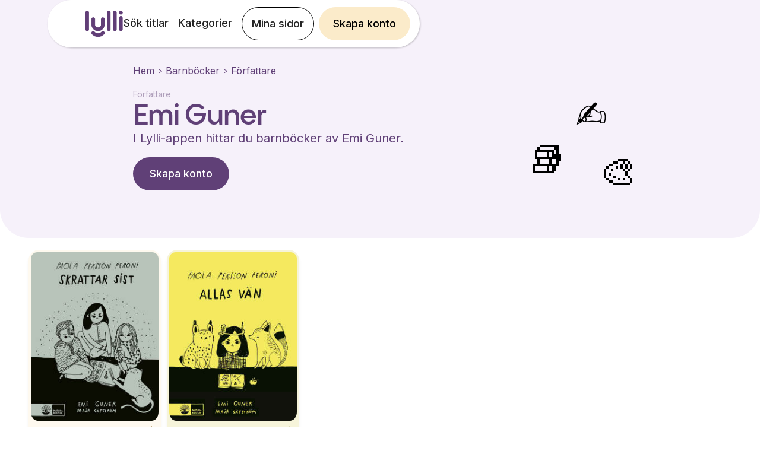

--- FILE ---
content_type: text/html; charset=utf-8
request_url: https://www.lylli.se/authors/emi-guner
body_size: 9314
content:
<!DOCTYPE html><!-- Last Published: Mon Jan 26 2026 07:38:03 GMT+0000 (Coordinated Universal Time) --><html data-wf-domain="www.lylli.se" data-wf-page="6450d4d9a23597231c5c5c56" data-wf-site="636baa2c3050263c53b7b54c" lang="sv" data-wf-collection="6450d4d9a235973aa45c5c54" data-wf-item-slug="emi-guner"><head><meta charset="utf-8"/><title>Emi Guner  | Tusentals e-böcker och ljudböcker för barn</title><meta content="Upptäck älskade favoriter av Emi Guner och tusentals andra ljudböcker och e-böcker för barn med Lylli-appen. Läs och lyssna obegränsat från 59kr/mån. Prova gratis, ingen bindningstid!" name="description"/><meta content="Emi Guner  | Tusentals e-böcker och ljudböcker för barn" property="og:title"/><meta content="Emi Guner  | Tusentals e-böcker och ljudböcker för barn" property="twitter:title"/><meta content="width=device-width, initial-scale=1" name="viewport"/><link href="https://cdn.prod.website-files.com/636baa2c3050263c53b7b54c/css/lylli.shared.73819f627.min.css" rel="stylesheet" type="text/css" integrity="sha384-c4GfYnaE3uxVBzCMLY7F1eTuV0Q3EsyhDKl45aHKaaZ5mvWtkKaM1UPflU9lF1KT" crossorigin="anonymous"/><link href="https://fonts.googleapis.com" rel="preconnect"/><link href="https://fonts.gstatic.com" rel="preconnect" crossorigin="anonymous"/><script src="https://ajax.googleapis.com/ajax/libs/webfont/1.6.26/webfont.js" type="text/javascript"></script><script type="text/javascript">WebFont.load({  google: {    families: ["Fredoka One:regular","Karla:200,300,regular,500,600,700,800","Inter:100,200,300,regular,500,600,700,800,900","Neucha:regular"]  }});</script><script type="text/javascript">!function(o,c){var n=c.documentElement,t=" w-mod-";n.className+=t+"js",("ontouchstart"in o||o.DocumentTouch&&c instanceof DocumentTouch)&&(n.className+=t+"touch")}(window,document);</script><link href="https://cdn.prod.website-files.com/636baa2c3050263c53b7b54c/6384bd8b759e4d22a46d2cff_lylli-icon-32.png" rel="shortcut icon" type="image/x-icon"/><link href="https://cdn.prod.website-files.com/636baa2c3050263c53b7b54c/6384bd8f101ed233e85ec756_lylli-icon.png" rel="apple-touch-icon"/><link href="https://www.lylli.se/authors/emi-guner" rel="canonical"/><!-- Google Tag Manager -->
<script>(function(w,d,s,l,i){w[l]=w[l]||[];w[l].push({'gtm.start':
new Date().getTime(),event:'gtm.js'});var f=d.getElementsByTagName(s)[0],
j=d.createElement(s),dl=l!='dataLayer'?'&l='+l:'';j.async=true;j.src=
'https://gtm.lylli.se/gtm.js?id='+i+dl;f.parentNode.insertBefore(j,f);
})(window,document,'script','dataLayer','GTM-PJFXRTP');</script>
<!-- End Google Tag Manager -->

<script type="text/javascript" src="https://files.lylli.se/webflow-global.js?ts=230711"></script>
<!--<script type="text/javascript" src="https://test-files.boksnok.se/webflow-global.js"></script>-->

<meta name="facebook-domain-verification" content="u7mzlhojes48638yubsjq8i8z1n2y9" />

<script>
  // set the og:url same as the canonical url
  window.addEventListener('DOMContentLoaded', (event) => {
    let canonicalTag = document.querySelector('link[rel="canonical"]');
    let canonicalURL = canonicalTag ? canonicalTag.getAttribute('href') : window.location.href;
    let metaTag = document.querySelector('meta[property="og:url"]');
    if (!metaTag) {
      metaTag = document.createElement('meta');
      metaTag.setAttribute('property', 'og:url');
      document.head.appendChild(metaTag);
    }
    metaTag.setAttribute('content', canonicalURL);
  });
</script>

<!-- Trigger styling -->
<style>
  body {
    font-weight: 400;
  }
  
  .video-player-overlay {
    pointer-events: none; 
  }
  
  h1, h2, h3, h4, h5, h6 {
  	font-family: "Pangram Sans",sans-serif;
  }
  
  p {
    font-family: "Inter",sans-serif;
  }
  .backdrop-filter-blur-20 {
    backdrop-filter: blur(20px);
     -webkit-backdrop-filter: blur(20px);
   }
</style>
<style>
.text-two-lines {
   overflow: hidden;
   display: -webkit-box;
   -webkit-line-clamp: 2; /* number of lines to show */
           line-clamp: 2; 
   -webkit-box-orient: vertical;
}
</style>
<script>

window.onload = function() {
	return;

	document.getElementById('read-less').style.display = 'none';

  document.getElementById('read-more').addEventListener('click', function (event) {
		document.getElementById('summary-text').classList.remove('text-two-lines');
    document.getElementById('read-more').style.display = 'none';
    document.getElementById('read-less').style.display = 'block';
  });
  
  document.getElementById('read-less').addEventListener('click', function (event) {
		document.getElementById('summary-text').classList.add('text-two-lines');
    document.getElementById('read-more').style.display = 'block';
    document.getElementById('read-less').style.display = 'none';
  });
}

  var ctaReferrer = {
  	referrer_type: 'authors',
    referrer_object: 'emi-guner'
  }
	window.pageScripts = [ '/js/referrer.js' ];
 
  
</script></head><body><div data-animation="over-right" class="lylli-navbar hide-for-app w-nav" data-easing2="ease" data-easing="ease" data-collapse="medium" role="banner" data-no-scroll="1" data-duration="400" data-doc-height="1"><div class="w-embed"><style>
	.lylli-navbar.w-nav[data-animation="over-right"] .w-nav-overlay, .lylli-navbar.w-nav[data-animation="over-right"] [data-nav-menu-open] {
  	z-index: 5;
  }
</style></div><div id="navbar" class="navbar-outer-container"><div class="navbar-container"><a href="/" class="navbar-logo w-nav-brand"><img src="https://cdn.prod.website-files.com/636baa2c3050263c53b7b54c/636bbce42ccdc5f63131dd9f_lylli-logo.png" loading="lazy" alt="" class="navbar-logo-image"/></a><div class="menu-container"><a id="navCreateAccountButtonSmall" href="/konto/skapa-konto" class="lylli-cta-alt yellow navbar mobile w-button">Skapa konto</a><div class="menu-button w-nav-button"><div class="hamburger-icon w-icon-nav-menu"></div></div><nav role="navigation" class="navbar-menu w-nav-menu"><div class="mobile-top-container"><a href="#" class="close-button-container w-inline-block"><img src="https://cdn.prod.website-files.com/636baa2c3050263c53b7b54c/637b3c516f8fe068b9338b9a_close.png" loading="lazy" width="Auto" alt="" class="image-69"/></a><a href="/" class="navbar-logo hamburger-menu w-nav-brand"><img src="https://cdn.prod.website-files.com/636baa2c3050263c53b7b54c/636bbce42ccdc5f63131dd9f_lylli-logo.png" loading="lazy" alt="" class="navbar-logo-image"/></a></div><a href="/sok-titlar" class="navbar-link w-nav-link">Sök titlar</a><a href="/kategorier" class="navbar-link w-nav-link">Kategorier</a><a href="https://account.lylli.se" id="nav-btn-my-pages-mobile" class="navbar-link mobile w-nav-link">Mina sidor</a><a href="/konto/skapa-konto" id="lylli-cta-mobilenav" class="navbar-link mobile w-nav-link">Prova Lylli</a><a href="https://account.lylli.se/profile" id="nav-btn-my-pages" class="navbar-button show-desktop w-nav-link">Mina sidor</a><a id="navCreateAccountButton" href="/konto/skapa-konto" class="lylli-cta-alt yellow navbar show-desktop w-button">Skapa konto</a></nav></div></div></div></div><div class="div-block-375"><div class="div-block-166"><div class="bottom-cta-footer-container backdrop-filter-blur-20"><a id="footer-cta" href="/konto/skapa-konto" class="footer-cta-the-button lylli-cta-alt offer-cta w-button">Starta erbjudande</a><div class="text-block-43">30% rabatt i 2 månader.  Ingen bindningstid.</div></div></div><div data-animation="over-right" data-collapse="medium" data-duration="400" data-easing="ease" data-easing2="ease" role="banner" class="lylli-navbar hide-for-app w-nav"><div class="navbar-outer-container"><div class="navbar-container"><a href="/" class="navbar-logo w-nav-brand"><img src="https://cdn.prod.website-files.com/636baa2c3050263c53b7b54c/636bbce42ccdc5f63131dd9f_lylli-logo.png" loading="lazy" alt="" class="navbar-logo-image"/></a><div class="menu-container"><a id="navCreateAccountButtonSmall" href="/konto/skapa-konto" class="lylli-cta-alt yellow navbar mobile nav-sticky w-button">Skapa konto</a><div class="menu-button w-nav-button"><div class="hamburger-icon w-icon-nav-menu"></div></div><nav role="navigation" class="navbar-menu w-nav-menu"><div class="mobile-top-container"><a href="#" class="close-button-container w-inline-block"><img src="https://cdn.prod.website-files.com/636baa2c3050263c53b7b54c/637b3c516f8fe068b9338b9a_close.png" loading="lazy" width="Auto" alt="" class="image-69"/></a><a href="/" class="navbar-logo hamburger-menu w-nav-brand"><img src="https://cdn.prod.website-files.com/636baa2c3050263c53b7b54c/636bbce42ccdc5f63131dd9f_lylli-logo.png" loading="lazy" alt="" class="navbar-logo-image"/></a></div><a href="/sok-titlar" class="navbar-link w-nav-link">Sök titlar</a><a href="/kategorier" class="navbar-link w-nav-link">Kategorier</a><a href="https://account.lylli.se" class="navbar-link mobile w-nav-link">Mina sidor</a><a href="https://account.lylli.se" class="navbar-button show-desktop w-nav-link">Mina sidor</a><a id="navCreateAccountButton" href="/konto/skapa-konto" class="lylli-cta-alt yellow navbar show-desktop w-button">Skapa konto</a></nav></div></div></div><div class="w-embed"><style>
	.lylli-navbar.w-nav[data-animation="over-right"] .w-nav-overlay, .lylli-navbar.w-nav[data-animation="over-right"] [data-nav-menu-open] {
  	z-index: 5;
  }
</style></div></div></div><div class="div-block-109"><div class="div-block-108"><div class="div-block-107"><a href="/" class="nav-link-4">Hem</a><div class="text-block-25">&gt; </div><a href="/kategorier" class="nav-link-4">Barnböcker</a><div class="text-block-25">&gt; </div><a href="/authors" class="nav-link-4">Författare</a></div><div class="solo-author-pen"><div class="text-block-24">✍️</div></div><div class="text-block-23">Författare</div><h1 class="heading-32-author">Emi Guner</h1><div class="generic-description"><p class="paragraph-761">I Lylli-appen hittar du barnböcker av </p><p class="paragraph-761">Emi Guner</p><p class="paragraph-761">.</p></div><a href="/konto/skapa-konto" class="author-button lylli-cta-alt w-button">Skapa konto</a></div><div class="author-icons"><div class="author-icon-pen"><div class="text-block-24">✍️</div></div><div class="div-block-106-copy-copy"><div class="text-block-24">📚</div></div><div class="div-block-106-copy-copy-copy"><div class="text-block-24">🎨</div></div></div></div><div class="book-search-wide-container"><div class="collection-list-wrapper-22 w-dyn-list"><div id="book-container" role="list" class="masonry-grid w-dyn-items"><div role="listitem" class="collection-item-6 masonry-grid-item w-dyn-item"><a id="beba5b7539ad4c72b27469d040dad69c" style="background-color:#FEF9EF" href="/books/skrattar-sist" class="book-card masonry-book-list-item w-inline-block"><img src="https://cdn.prod.website-files.com/636baa2c305026748fb7b552/65843f932cffccdb4b66c82d_3e5337f1-b0a0-4474-8562-afeff4455c94.jpg" loading="lazy" alt="" class="carouselbookcover"/><div style="color:#7A4E00" class="div-block-410"><div class="div-block-411"><div class="code-embed-8 w-embed"><svg xmlns="http://www.w3.org/2000/svg" height="16px" viewBox="0 -960 960 960" width="16px" fill="#7A4E00"><path d="M580-490q-21 0-35.5-14.5T530-540q0-21 14.5-35.5T580-590q21 0 35.5 14.5T630-540q0 21-14.5 35.5T580-490Zm-200 0q-21 0-35.5-14.5T330-540q0-21 14.5-35.5T380-590q21 0 35.5 14.5T430-540q0 21-14.5 35.5T380-490Zm100 210q-60 0-108.5-33T300-400h360q-23 54-71.5 87T480-280Zm0 160q-75 0-140.5-28.5t-114-77q-48.5-48.5-77-114T120-480q0-75 28.5-140.5t77-114q48.5-48.5 114-77T480-840q75 0 140.5 28.5t114 77q48.5 48.5 77 114T840-480q0 75-28.5 140.5t-77 114q-48.5 48.5-114 77T480-120Zm0-80q116 0 198-82t82-198q0-116-82-198t-198-82h-12q-6 0-12 2-6 6-8 13t-2 15q0 21 14.5 35.5T496-680q9 0 16.5-3t15.5-3q12 0 20 9t8 21q0 23-21.5 29.5T496-620q-45 0-77.5-32.5T386-730v-6q0-3 1-8-83 30-135 101t-52 163q0 116 82 198t198 82Zm0-280Z"/></svg></div><div class="text-block-107 age-text">6-9</div><div class="age-handler w-embed w-script"><script>
const elementbeba5b7539ad4c72b27469d040dad69c = document.getElementById('beba5b7539ad4c72b27469d040dad69c');

function fixAge() {
const textbeba5b7539ad4c72b27469d040dad69c = elementbeba5b7539ad4c72b27469d040dad69c.getElementsByClassName('age-text')[0]

textbeba5b7539ad4c72b27469d040dad69c.innerText = textbeba5b7539ad4c72b27469d040dad69c.innerText.slice(0,1) + '+';
}
if (elementbeba5b7539ad4c72b27469d040dad69c){
fixAge()
} else {
setTimeout(fixAge ,50)
}

</script></div></div><div class="w-condition-invisible w-embed"><svg xmlns="http://www.w3.org/2000/svg" height="16px" viewBox="0 -960 960 960" width="16px" fill="#7A4E00"><path d="M312-144h-96q-29 0-50.5-21.5T144-216v-264q0-70 26.7-131.13 26.7-61.14 72.14-106.4 45.43-45.27 106.8-71.87Q411-816 480.5-816q69.5 0 130.63 26.6 61.14 26.6 106.4 71.87 45.27 45.26 71.87 106.4Q816-550 816-480v264q0 29-21.15 50.5T744-144h-96q-29.7 0-50.85-21.18Q576-186.35 576-216.09v-144.17Q576-390 597.15-411q21.15-21 50.85-21h96v-48q0-110.31-76.78-187.16-76.78-76.84-187-76.84T293-667.16Q216-590.31 216-480v48h96q29.7 0 50.85 21.18Q384-389.65 384-359.91v144.17Q384-186 362.85-165 341.7-144 312-144Zm0-216h-96v144h96v-144Zm336 0v144h96v-144h-96Zm-336 0h-96 96Zm336 0h96-96Z"/></svg></div><div class="w-embed"><svg xmlns="http://www.w3.org/2000/svg" height="16px" viewBox="0 -960 960 960" width="16px" fill="#7A4E00"><path d="M760-481q0-83-44-151.5T598-735q-15-7-22-21.5t-2-29.5q6-16 21.5-23t31.5 0q97 43 155 131.5T840-481q0 108-58 196.5T627-153q-16 7-31.5 0T574-176q-5-15 2-29.5t22-21.5q74-34 118-102.5T760-481ZM280-360H160q-17 0-28.5-11.5T120-400v-160q0-17 11.5-28.5T160-600h120l132-132q19-19 43.5-8.5T480-703v446q0 27-24.5 37.5T412-228L280-360Zm380-120q0 42-19 79.5T591-339q-10 6-20.5.5T560-356v-250q0-12 10.5-17.5t20.5.5q31 25 50 63t19 80ZM400-606l-86 86H200v80h114l86 86v-252ZM300-480Z"/></svg></div></div></a><div class="grid-sizer"></div></div><div role="listitem" class="collection-item-6 masonry-grid-item w-dyn-item"><a id="125f9b9c357c4dc6ba43777ada097f3a" style="background-color:#F6F4DA" href="/books/allas-van" class="book-card masonry-book-list-item w-inline-block"><img src="https://cdn.prod.website-files.com/636baa2c305026748fb7b552/6571caa1b90b92ea0a2ec769_6e3fc6f0-b882-44c1-852f-420a7e7fd985.jpg" loading="lazy" alt="" class="carouselbookcover"/><div style="color:#80771B" class="div-block-410"><div class="div-block-411"><div class="code-embed-8 w-embed"><svg xmlns="http://www.w3.org/2000/svg" height="16px" viewBox="0 -960 960 960" width="16px" fill="#80771B"><path d="M580-490q-21 0-35.5-14.5T530-540q0-21 14.5-35.5T580-590q21 0 35.5 14.5T630-540q0 21-14.5 35.5T580-490Zm-200 0q-21 0-35.5-14.5T330-540q0-21 14.5-35.5T380-590q21 0 35.5 14.5T430-540q0 21-14.5 35.5T380-490Zm100 210q-60 0-108.5-33T300-400h360q-23 54-71.5 87T480-280Zm0 160q-75 0-140.5-28.5t-114-77q-48.5-48.5-77-114T120-480q0-75 28.5-140.5t77-114q48.5-48.5 114-77T480-840q75 0 140.5 28.5t114 77q48.5 48.5 77 114T840-480q0 75-28.5 140.5t-77 114q-48.5 48.5-114 77T480-120Zm0-80q116 0 198-82t82-198q0-116-82-198t-198-82h-12q-6 0-12 2-6 6-8 13t-2 15q0 21 14.5 35.5T496-680q9 0 16.5-3t15.5-3q12 0 20 9t8 21q0 23-21.5 29.5T496-620q-45 0-77.5-32.5T386-730v-6q0-3 1-8-83 30-135 101t-52 163q0 116 82 198t198 82Zm0-280Z"/></svg></div><div class="text-block-107 age-text">6-9</div><div class="age-handler w-embed w-script"><script>
const element125f9b9c357c4dc6ba43777ada097f3a = document.getElementById('125f9b9c357c4dc6ba43777ada097f3a');

function fixAge() {
const text125f9b9c357c4dc6ba43777ada097f3a = element125f9b9c357c4dc6ba43777ada097f3a.getElementsByClassName('age-text')[0]

text125f9b9c357c4dc6ba43777ada097f3a.innerText = text125f9b9c357c4dc6ba43777ada097f3a.innerText.slice(0,1) + '+';
}
if (element125f9b9c357c4dc6ba43777ada097f3a){
fixAge()
} else {
setTimeout(fixAge ,50)
}

</script></div></div><div class="w-condition-invisible w-embed"><svg xmlns="http://www.w3.org/2000/svg" height="16px" viewBox="0 -960 960 960" width="16px" fill="#80771B"><path d="M312-144h-96q-29 0-50.5-21.5T144-216v-264q0-70 26.7-131.13 26.7-61.14 72.14-106.4 45.43-45.27 106.8-71.87Q411-816 480.5-816q69.5 0 130.63 26.6 61.14 26.6 106.4 71.87 45.27 45.26 71.87 106.4Q816-550 816-480v264q0 29-21.15 50.5T744-144h-96q-29.7 0-50.85-21.18Q576-186.35 576-216.09v-144.17Q576-390 597.15-411q21.15-21 50.85-21h96v-48q0-110.31-76.78-187.16-76.78-76.84-187-76.84T293-667.16Q216-590.31 216-480v48h96q29.7 0 50.85 21.18Q384-389.65 384-359.91v144.17Q384-186 362.85-165 341.7-144 312-144Zm0-216h-96v144h96v-144Zm336 0v144h96v-144h-96Zm-336 0h-96 96Zm336 0h96-96Z"/></svg></div><div class="w-embed"><svg xmlns="http://www.w3.org/2000/svg" height="16px" viewBox="0 -960 960 960" width="16px" fill="#80771B"><path d="M760-481q0-83-44-151.5T598-735q-15-7-22-21.5t-2-29.5q6-16 21.5-23t31.5 0q97 43 155 131.5T840-481q0 108-58 196.5T627-153q-16 7-31.5 0T574-176q-5-15 2-29.5t22-21.5q74-34 118-102.5T760-481ZM280-360H160q-17 0-28.5-11.5T120-400v-160q0-17 11.5-28.5T160-600h120l132-132q19-19 43.5-8.5T480-703v446q0 27-24.5 37.5T412-228L280-360Zm380-120q0 42-19 79.5T591-339q-10 6-20.5.5T560-356v-250q0-12 10.5-17.5t20.5.5q31 25 50 63t19 80ZM400-606l-86 86H200v80h114l86 86v-252ZM300-480Z"/></svg></div></div></a><div class="grid-sizer"></div></div></div><div role="navigation" aria-label="List" class="w-pagination-wrapper"></div></div></div><div class="w-embed w-script"><script src="https://unpkg.com/imagesloaded@5/imagesloaded.pkgd.min.js"></script>
<script src="https://unpkg.com/masonry-layout@4/dist/masonry.pkgd.min.js"></script>

<script>
  const containerSelector = '#book-container';
  const bookContainer = document.querySelector(containerSelector);


        setTimeout(() => {
          imagesLoaded(bookContainer, () => {
          console.log('masonryInstance ', window.masonryInstance)
            if (window.masonryInstance) {
              window.masonryInstance.reloadItems();
              window.masonryInstance.layout();
            } else {
              window.masonryInstance = new Masonry(bookContainer, {
               	itemSelector: '.masonry-grid-item',
                columnWidth: '.grid-sizer',
                horizontalOrder: true,
                gutter: 16,
              });
            }
            bookContainer.classList.add('masonry-ready');
          });
        }, 150); // Tiny delay helps ensure layout has been injected

</script>
  <style>
 .masonry-grid {
 height: unset;
 }
 
.masonry-grid-item {
  width: 243px;
  margin-bottom: 16px;
}

.masonry-grid-item img {
  width: 100%;
  height: auto;
}


.grid-sizer,
.masonry-grid-item {
 	width: calc(20% - 14px);
}

@media (max-width: 1024px) {
  .grid-sizer,
  .masonry-grid-item {
    width: calc(25% - 12px);
  }
}

@media (max-width: 768px) {
  .grid-sizer,
  .masonry-grid-item {
    width: calc(33.3333% - 12px);
  }
}

@media (max-width: 480px) {
  .grid-sizer,
  .masonry-grid-item {
    width: calc(50% - 8px); /* 1 column */
  }
}
  </style></div><div class="div-block-138"><h1 class="heading-37">Läs mer</h1><div class="collection-list-wrapper-7 w-dyn-list"><div role="list" class="w-dyn-items w-row"><div role="listitem" class="w-dyn-item w-col w-col-6"><a style="color:hsla(274.90909090909093, 30.05%, 35.88%, 1.00);background-color:hsla(278.57142857142856, 46.67%, 94.12%, 1.00)" href="https://www.lylli.se/age-group/0-3" class="more-category-block w-inline-block w-clearfix"><div style="color:hsla(274.90909090909093, 30.05%, 35.88%, 1.00)" class="more-cateogry-title">0-3 år</div><img loading="lazy" alt="" height="200" src="https://cdn.prod.website-files.com/636baa2c305026748fb7b552/6450eaa12027a81375f0f158_Fixed%20Aspect%20Ratio%20(1).png" sizes="(max-width: 479px) 96vw, (max-width: 767px) 97vw, (max-width: 991px) 48vw, 50vw" srcset="https://cdn.prod.website-files.com/636baa2c305026748fb7b552/6450eaa12027a81375f0f158_Fixed%20Aspect%20Ratio%20(1)-p-500.png 500w, https://cdn.prod.website-files.com/636baa2c305026748fb7b552/6450eaa12027a81375f0f158_Fixed%20Aspect%20Ratio%20(1).png 624w" class="more-category-image"/></a></div><div role="listitem" class="w-dyn-item w-col w-col-6"><a style="color:hsla(156.42857142857144, 38.36%, 28.63%, 1.00);background-color:hsla(154.73684210526315, 54.29%, 86.27%, 1.00)" href="https://www.lylli.se/age-group/3-6" class="more-category-block w-inline-block w-clearfix"><div style="color:hsla(156.42857142857144, 38.36%, 28.63%, 1.00)" class="more-cateogry-title">3-6 år</div><img loading="lazy" alt="" height="200" src="https://cdn.prod.website-files.com/636baa2c305026748fb7b552/6450eacbe2089344f2119cc4_Fixed%20Aspect%20Ratio%20(2).png" sizes="(max-width: 479px) 96vw, (max-width: 767px) 97vw, (max-width: 991px) 48vw, 50vw" srcset="https://cdn.prod.website-files.com/636baa2c305026748fb7b552/6450eacbe2089344f2119cc4_Fixed%20Aspect%20Ratio%20(2)-p-500.png 500w, https://cdn.prod.website-files.com/636baa2c305026748fb7b552/6450eacbe2089344f2119cc4_Fixed%20Aspect%20Ratio%20(2).png 542w" class="more-category-image"/></a></div><div role="listitem" class="w-dyn-item w-col w-col-6"><a style="color:#604077;background-color:#f1e9f7" href="https://www.lylli.se/series/my-little-pony" class="more-category-block w-inline-block w-clearfix"><div style="color:#604077" class="more-cateogry-title">My Little Pony</div><img loading="lazy" alt="" height="200" src="https://cdn.prod.website-files.com/636baa2c305026748fb7b552/6603e3aa4a0afe76943ea7a4_My%20Little%20Pony.png" sizes="(max-width: 479px) 96vw, (max-width: 767px) 97vw, (max-width: 991px) 48vw, 50vw" srcset="https://cdn.prod.website-files.com/636baa2c305026748fb7b552/6603e3aa4a0afe76943ea7a4_My%20Little%20Pony-p-500.png 500w, https://cdn.prod.website-files.com/636baa2c305026748fb7b552/6603e3aa4a0afe76943ea7a4_My%20Little%20Pony-p-800.png 800w, https://cdn.prod.website-files.com/636baa2c305026748fb7b552/6603e3aa4a0afe76943ea7a4_My%20Little%20Pony.png 960w" class="more-category-image"/></a></div><div role="listitem" class="w-dyn-item w-col w-col-6"><a style="color:hsla(18.64077669902912, 60.95%, 33.14%, 1.00);background-color:hsla(18.461538461538467, 43.33%, 88.24%, 1.00)" href="https://www.lylli.se/tags/djur" class="more-category-block w-inline-block w-clearfix"><div style="color:hsla(18.64077669902912, 60.95%, 33.14%, 1.00)" class="more-cateogry-title">Djur</div><img loading="lazy" alt="" height="200" src="https://cdn.prod.website-files.com/636baa2c305026748fb7b552/6452124d6aa1e74500130a47_Djur.png" sizes="(max-width: 479px) 96vw, (max-width: 767px) 97vw, (max-width: 991px) 48vw, 50vw" srcset="https://cdn.prod.website-files.com/636baa2c305026748fb7b552/6452124d6aa1e74500130a47_Djur-p-500.png 500w, https://cdn.prod.website-files.com/636baa2c305026748fb7b552/6452124d6aa1e74500130a47_Djur.png 720w" class="more-category-image"/></a></div></div></div></div><div id="subscription-plans-section" class="subscription-plan-blue-section"><div class="subscription-plan-blue-container"><div class="subscription-plans-title-container"><h2 class="subscription-plan-h2">Erbjudande till nya kunder</h2><p class="p-big offer-cta">Du betalar inget under provperioden och kan avsluta din prenumeration när som helst.</p></div><div class="subscription-plans-columns w-row"><div class="column-68 w-col w-col-6 w-col-stack"><div id="subscription-plan-12" class="subscription-plan-card-blue plan-highlight"><div class="plan-text-highlight"><p class="plan-highlight-p"><strong>⭐️ Mest populär</strong></p></div><div class="subscription-plan-text-container"><h3>År</h3><div class="subscription-plan-price"><h3>71 kr </h3><h4 class="subscription-plan-h4"> /månad</h4></div><p class="small-p">Betala per år. Årspris 849 kr.</p><p class="savings-p">Spara 28%</p></div><a id="button-year" href="/konto/skapa-konto?plan=12" class="medium-button blue-btn offer-cta lylli-cta-alt w-button">Prova 7 dagar gratis</a></div></div><div class="column-45-1 w-col w-col-6 w-col-stack"><div id="subscription-plan-1" class="subscription-plan-card-blue"><div class="subscription-plan-text-container"><h3>Månad</h3><div class="subscription-plan-price"><h3>99 kr </h3></div><p class="small-p">Betala per månad. Årspris 1 188 kr.</p></div><a id="button-month" href="/konto/skapa-konto?plan=1" class="medium-button blue-btn offer-cta lylli-cta-alt w-button">Prova 7 dagar gratis</a></div></div></div></div><div class="subscription-plan-blue-container-summer-2025"><div class="subscription-plans-title-container"><h2 class="subscription-plan-h2">Erbjudande till nya kunder</h2><p class="p-big offer-cta">Du betalar inget under provperioden och kan avsluta din prenumeration när som helst.</p></div><div class="subscription-plans-columns w-row"><div class="column-68 w-col w-col-6 w-col-stack"><div id="subscription-plan-1" class="subscription-plan-card-blue plan-highlight"><div class="plan-text-highlight"><p class="plan-highlight-p"><strong>⭐️ Kampanj!</strong></p></div><div class="subscription-plan-text-container"><h3>Månad</h3><div class="subscription-plan-price"><h3 class="heading-99">69 <span class="amount-period-text">kr/månad</span> </h3></div><div><div class="text-block-119">Få 30% rabatt i 2 månader.</div><div class="div-block-456"><div class="w-embed"><svg xmlns="http://www.w3.org/2000/svg" height="16px" viewBox="0 -960 960 960" width="16px" fill="#16617A"><path d="m424-296 282-282-56-56-226 226-114-114-56 56 170 170Zm56 216q-83 0-156-31.5T197-197q-54-54-85.5-127T80-480q0-83 31.5-156T197-763q54-54 127-85.5T480-880q83 0 156 31.5T763-763q54 54 85.5 127T880-480q0 83-31.5 156T763-197q-54 54-127 85.5T480-80Zm0-80q134 0 227-93t93-227q0-134-93-227t-227-93q-134 0-227 93t-93 227q0 134 93 227t227 93Zm0-320Z"/></svg></div><p class="small-p offer-cta">Prova 7 dagar gratis</p></div><div class="div-block-456"><div class="w-embed"><svg xmlns="http://www.w3.org/2000/svg" height="16px" viewBox="0 -960 960 960" width="16px" fill="#16617A"><path d="m424-296 282-282-56-56-226 226-114-114-56 56 170 170Zm56 216q-83 0-156-31.5T197-197q-54-54-85.5-127T80-480q0-83 31.5-156T197-763q54-54 127-85.5T480-880q83 0 156 31.5T763-763q54 54 85.5 127T880-480q0 83-31.5 156T763-197q-54 54-127 85.5T480-80Zm0-80q134 0 227-93t93-227q0-134-93-227t-227-93q-134 0-227 93t-93 227q0 134 93 227t227 93Zm0-320Z"/></svg></div><p class="small-p">Läs och lyssna obegränsat</p></div><div class="div-block-456"><div class="w-embed"><svg xmlns="http://www.w3.org/2000/svg" height="16px" viewBox="0 -960 960 960" width="16px" fill="#16617A"><path d="m424-296 282-282-56-56-226 226-114-114-56 56 170 170Zm56 216q-83 0-156-31.5T197-197q-54-54-85.5-127T80-480q0-83 31.5-156T197-763q54-54 127-85.5T480-880q83 0 156 31.5T763-763q54 54 85.5 127T880-480q0 83-31.5 156T763-197q-54 54-127 85.5T480-80Zm0-80q134 0 227-93t93-227q0-134-93-227t-227-93q-134 0-227 93t-93 227q0 134 93 227t227 93Zm0-320Z"/></svg></div><p class="small-p">Ingen bindningstid</p></div></div></div><a id="button-month" href="/konto/skapa-konto?plan=1" class="medium-button blue-btn offer-cta lylli-cta-alt w-button">Prova 7 dagar gratis</a></div></div><div class="column-45-1 w-col w-col-6 w-col-stack"><div id="subscription-plan-12" class="subscription-plan-card-blue"><div class="subscription-plan-text-container"><h3 class="heading-101">År</h3><div class="subscription-plan-price"><h3 class="heading-99">71 <span class="amount-period-text">kr/månad </span></h3></div><div><div class="blue-sub-text">Betalas per år, 849 kr/år.</div><div class="div-block-456"><div class="w-embed"><svg xmlns="http://www.w3.org/2000/svg" height="16px" viewBox="0 -960 960 960" width="16px" fill="#16617A"><path d="m424-296 282-282-56-56-226 226-114-114-56 56 170 170Zm56 216q-83 0-156-31.5T197-197q-54-54-85.5-127T80-480q0-83 31.5-156T197-763q54-54 127-85.5T480-880q83 0 156 31.5T763-763q54 54 85.5 127T880-480q0 83-31.5 156T763-197q-54 54-127 85.5T480-80Zm0-80q134 0 227-93t93-227q0-134-93-227t-227-93q-134 0-227 93t-93 227q0 134 93 227t227 93Zm0-320Z"/></svg></div><p class="small-p offer-cta">Prova 7 dagar gratis</p></div><div class="div-block-456"><div class="w-embed"><svg xmlns="http://www.w3.org/2000/svg" height="16px" viewBox="0 -960 960 960" width="16px" fill="#16617A"><path d="m424-296 282-282-56-56-226 226-114-114-56 56 170 170Zm56 216q-83 0-156-31.5T197-197q-54-54-85.5-127T80-480q0-83 31.5-156T197-763q54-54 127-85.5T480-880q83 0 156 31.5T763-763q54 54 85.5 127T880-480q0 83-31.5 156T763-197q-54 54-127 85.5T480-80Zm0-80q134 0 227-93t93-227q0-134-93-227t-227-93q-134 0-227 93t-93 227q0 134 93 227t227 93Zm0-320Z"/></svg></div><p class="small-p">Läs och lyssna obegränsat</p></div><div class="div-block-456"><div class="w-embed"><svg xmlns="http://www.w3.org/2000/svg" height="16px" viewBox="0 -960 960 960" width="16px" fill="#16617A"><path d="m424-296 282-282-56-56-226 226-114-114-56 56 170 170Zm56 216q-83 0-156-31.5T197-197q-54-54-85.5-127T80-480q0-83 31.5-156T197-763q54-54 127-85.5T480-880q83 0 156 31.5T763-763q54 54 85.5 127T880-480q0 83-31.5 156T763-197q-54 54-127 85.5T480-80Zm0-80q134 0 227-93t93-227q0-134-93-227t-227-93q-134 0-227 93t-93 227q0 134 93 227t227 93Zm0-320Z"/></svg></div><p class="small-p">Ingen bindningstid</p></div></div></div><a id="button-year" href="/konto/skapa-konto?plan=12" class="medium-button blue-btn offer-cta lylli-cta-alt w-button">Prova 7 dagar gratis</a></div></div></div><div><p class="paragraph-7644">Kampanjen gäller nya kunder fram till och med 2026-02-15.</p></div></div><div id="subscription-plans-section" class="subscription-plan-blue-section-flashsale hidden"><div class="subscription-plan-blue-container"><div class="subscription-plans-title-container"><h2 class="subscription-plan-h2">Erbjudande under maj ☀️</h2><p class="p-big offer-cta">Läs &amp; lyssna på tusentals barnböcker för bara 3 kronor under första månaden. Ingen bindningstid.</p></div><div class="subscription-plans-columns flex-center w-row"><div class="column-68-copy w-col w-col-6 w-col-stack"><div id="subscription-plan-12" class="subscription-plan-card-blue plan-highlight"><div class="plan-text-highlight"><p class="plan-highlight-p"><strong>❤️ Kampanj!</strong></p></div><div class="subscription-plan-text-container"><h3>Just nu:</h3><div class="subscription-plan-price"><h3>3 kr </h3><h4 class="subscription-plan-h4"> /första månaden</h4></div><p class="small-p">Därefter 99 kr per månad. Avsluta när du vill.</p><p class="savings-p">Spara 96kr</p></div><a id="button-year" href="/konto/skapa-konto?plan=12" class="medium-button blue-btn offer-cta lylli-cta-alt w-button">Starta erbjudandet</a></div></div><div class="column-45-1-copy w-col w-col-6 w-col-stack"><div id="subscription-plan-1" class="subscription-plan-card-blue"><div class="subscription-plan-text-container"><h3>Månad</h3><div class="subscription-plan-price"><h3>99 kr </h3></div><p class="small-p">Betala per månad. Årspris 1 188 kr.</p></div><a id="button-month" href="/konto/skapa-konto?plan=1" class="medium-button blue-btn offer-cta lylli-cta-alt w-button">Prova 7 dagar gratis</a></div></div></div></div></div></div><footer id="footer" class="footernew hide-for-app"><img src="https://cdn.prod.website-files.com/636baa2c3050263c53b7b54c/65e9718a716f57bbfbc13923_lylli-logo-footer.svg" loading="lazy" alt="" class="image-193"/><div class="footer-container"><div class="columns-19 w-row"><div class="column-56 w-col w-col-6 w-col-stack"><div class="appstores-container w-clearfix"><a href="https://apps.apple.com/se/app/id1036395238" class="store-link w-inline-block"><img src="https://cdn.prod.website-files.com/636baa2c3050263c53b7b54c/65e96fb985a90b39afd9e498_AppstoreWhite.svg" loading="lazy" alt="" class="store-img"/></a><a href="https://play.google.com/store/apps/details?id=se.boksnok.android" class="store-link w-inline-block"><img src="https://cdn.prod.website-files.com/636baa2c3050263c53b7b54c/65e96fb973829fd08cc25bfc_GooglePlayWhite.svg" loading="lazy" id="footer-google-play-image" alt="" class="store-img"/></a></div><div class="footer-hr footer-hide-desktop"></div></div><div class="column-57 w-col w-col-6 w-col-stack"><div class="w-layout-grid grid-18"><div id="w-node-_970a053e-8839-9059-4465-8dbe93851ca2-93851c95" class="footer-menu-2"><div class="innercol1"><h2 class="footer-h2">Upptäck Lylli</h2><ul role="list" class="footer-list w-list-unstyled"><li class="footer-list-item"><a href="/sok-titlar" class="footer-list-link">Sök titlar</a></li><li class="footer-list-item"><a href="/konto/skapa-konto" class="footer-list-link lylli-cta-alt">Skapa konto</a></li><li class="footer-list-item"><a href="https://account.lylli.se/profile" class="footer-list-link">Mina sidor</a></li><li class="footer-list-item"><a href="/laslust" class="footer-list-link">Tips och inspiration</a></li><li class="footer-list-item"><a href="https://shop.lylli.se/" class="footer-list-link">Lylli Shop</a></li><li class="footer-list-item"><a href="/presentkort" class="footer-list-link">Presentkort</a></li></ul></div></div><div class="footer-menu-1"><div class="innercol1"><h2 class="footer-h2">Lär känna oss</h2><ul role="list" class="footer-list w-list-unstyled"><li class="footer-list-item"><a href="/om-oss" class="footer-list-link">Om oss</a></li><li class="footer-list-item"><a href="https://press.lylli.se/" target="_blank" class="footer-list-link">Press</a></li><li class="footer-list-item"><a href="https://www.lylli.de/en/careers" class="footer-list-link">Karriär</a></li></ul></div><div class="innercol2"><h2 class="footer-h2">Följ oss</h2><div class="div-block-285"><a href="https://facebook.com/lylli.appen" class="social-logo-link w-inline-block"><img src="https://cdn.prod.website-files.com/636baa2c3050263c53b7b54c/65e97626d0919a7900c28868_facebook.svg" loading="lazy" alt="" class="social-logo"/></a><a href="https://www.instagram.com/lylli_se/" class="social-logo-link w-inline-block"><img src="https://cdn.prod.website-files.com/636baa2c3050263c53b7b54c/65e976261bb77430ad725f6e_instagram.svg" loading="lazy" alt=""/></a><a href="https://www.linkedin.com/company/lylli/" class="social-logo-link w-inline-block"><img src="https://cdn.prod.website-files.com/636baa2c3050263c53b7b54c/65e976261cdee511e572b985_LinkedIn.svg" loading="lazy" alt=""/></a></div></div></div><div class="footer-menu-3"><div class="innercol1"><h2 class="footer-h2">Support</h2><ul role="list" class="footer-list w-list-unstyled"><li class="footer-list-item"><a href="/vanliga-fragor" class="footer-list-link">Vanliga frågor</a></li><li class="footer-list-item"><a href="mailto:kontakt@lylli.se" class="footer-list-link">Mejla oss</a></li></ul></div><div class="innercol2"><h2 class="footer-h2">Språk</h2><div class="div-block-285"><a href="https://www.lylli.de/" class="social-logo-link w-inline-block"><img src="https://cdn.prod.website-files.com/636baa2c3050263c53b7b54c/65e97759311e512ddc938cd7_DEU.svg" loading="lazy" alt="" class="image-194"/><p class="footer-list-link">Tyska</p></a></div></div></div></div></div></div><div class="footer-hr"></div><div class="w-row"><div class="column-58 w-col w-col-6 w-col-stack"><a href="/allmanna-villkor" class="footer-list-link">Allmänna villkor</a><div class="div-block-287"></div><a href="/kakor-old" class="footer-list-link">Kakor</a><div class="div-block-287"></div><a href="/personuppgiftspolicy" class="footer-list-link">Personuppgiftspolicy</a><div class="div-block-287"></div><p class="footer-list-p">@ 2026 Lylli Books AB</p></div><div class="column-59 w-col w-col-6 w-col-stack"><div class="payments-container"><img src="https://cdn.prod.website-files.com/636baa2c3050263c53b7b54c/65e9800d8e154fd9be33b179_applepay.svg" loading="lazy" alt="" class="payment-icon"/><img src="https://cdn.prod.website-files.com/636baa2c3050263c53b7b54c/65e98087974dd263acad8014_googlepay.svg" loading="lazy" alt="" class="payment-icon"/><img src="https://cdn.prod.website-files.com/636baa2c3050263c53b7b54c/65e980149cd906453c3ca8c7_visa.svg" loading="lazy" alt="" class="payment-icon"/><img src="https://cdn.prod.website-files.com/636baa2c3050263c53b7b54c/65e9800de034c0252f6e8eea_mastercard.svg" loading="lazy" alt="" class="payment-icon"/><img src="https://cdn.prod.website-files.com/636baa2c3050263c53b7b54c/65e9800dd27bba431619cbf6_klarna.svg" loading="lazy" alt="" class="payment-icon"/></div></div></div></div></footer><script src="https://d3e54v103j8qbb.cloudfront.net/js/jquery-3.5.1.min.dc5e7f18c8.js?site=636baa2c3050263c53b7b54c" type="text/javascript" integrity="sha256-9/aliU8dGd2tb6OSsuzixeV4y/faTqgFtohetphbbj0=" crossorigin="anonymous"></script><script src="https://cdn.prod.website-files.com/636baa2c3050263c53b7b54c/js/lylli.schunk.b8c6a566ab6fe4d5.js" type="text/javascript" integrity="sha384-yB1FUsgm/Ao5V8kCcUS5m9Ml97BFI9KRImM9s69C3h/7k9S9FDzgI3yLVbfEAHSE" crossorigin="anonymous"></script><script src="https://cdn.prod.website-files.com/636baa2c3050263c53b7b54c/js/lylli.2e647129.83234326ad6aeeb3.js" type="text/javascript" integrity="sha384-emnaJA6DEap3IDJqcLIKGcDugrXCvJbdg+nTIMUDMdh3X/wkvfQo9UHaSpDt4xbK" crossorigin="anonymous"></script><!-- Google Tag Manager (noscript) -->
<noscript><iframe src="https://gtm.lylli.se/ns.html?id=GTM-PJFXRTP"
height="0" width="0" style="display:none;visibility:hidden"></iframe></noscript>
<!-- End Google Tag Manager (noscript) -->

<script>
  ( () => {
	const testSite = window.location.host.endsWith('.webflow.io');
  	const host = testSite ? 'https://test-files.boksnok.se' : 'https://files.lylli.se'
  	const pageScripts = window.pageScripts || [];
  
    pageScripts.push('/js/global.js');

    pageScripts.forEach(file => {
      const script = document.createElement('script');
      if (testSite) script.onload = () => console.log(`Script '${file}' loaded.`);

      script.src = host + file + '?ts=' + Date.now();
      document.head.appendChild(script);
    });
  } )();
  
</script>

</body></html>

--- FILE ---
content_type: image/svg+xml
request_url: https://cdn.prod.website-files.com/636baa2c3050263c53b7b54c/65e976261cdee511e572b985_LinkedIn.svg
body_size: 364
content:
<svg width="25" height="24" viewBox="0 0 25 24" fill="none" xmlns="http://www.w3.org/2000/svg">
<path opacity="0.6" fill-rule="evenodd" clip-rule="evenodd" d="M1.6149 3.27606C0.960938 4.55953 0.960938 6.23969 0.960938 9.6V14.4C0.960938 17.7603 0.960938 19.4405 1.6149 20.7239C2.19014 21.8529 3.10802 22.7708 4.23699 23.346C5.52046 24 7.20062 24 10.5609 24H15.3609C18.7213 24 20.4014 24 21.6849 23.346C22.8139 22.7708 23.7317 21.8529 24.307 20.7239C24.9609 19.4405 24.9609 17.7603 24.9609 14.4V9.6C24.9609 6.23969 24.9609 4.55953 24.307 3.27606C23.7317 2.14708 22.8139 1.2292 21.6849 0.653961C20.4014 0 18.7213 0 15.3609 0H10.5609C7.20062 0 5.52046 0 4.23699 0.653961C3.10802 1.2292 2.19014 2.14708 1.6149 3.27606ZM6.20871 18.9997H9.31853V8.98516H6.20871V18.9997ZM5.96094 5.801C5.96094 6.79542 6.76752 7.61909 7.76194 7.61909C8.75603 7.61909 9.56295 6.79542 9.56295 5.801C9.56295 5.32335 9.3732 4.86526 9.03544 4.5275C8.69769 4.18975 8.2396 4 7.76194 4C7.28429 4 6.82619 4.18975 6.48844 4.5275C6.15069 4.86526 5.96094 5.32335 5.96094 5.801ZM17.8545 18.9997H20.9576H20.9609V13.4986C20.9609 10.8066 20.3824 8.73404 17.235 8.73404C15.722 8.73404 14.7078 9.5644 14.2926 10.3512H14.2491V8.98516H11.2665V18.9997H14.373V14.041C14.373 12.7352 14.6208 11.4729 16.2376 11.4729C17.831 11.4729 17.8545 12.9628 17.8545 14.1247V18.9997Z" fill="#D1B7E4"/>
</svg>


--- FILE ---
content_type: image/svg+xml
request_url: https://cdn.prod.website-files.com/636baa2c3050263c53b7b54c/65e976261bb77430ad725f6e_instagram.svg
body_size: 353
content:
<svg width="24" height="24" viewBox="0 0 24 24" fill="none" xmlns="http://www.w3.org/2000/svg">
<g opacity="0.6">
<path d="M23.8829 7.08371C23.8683 6.07651 23.682 5.07728 23.3254 4.13527C22.7014 2.52667 21.4308 1.25468 19.8222 0.631999C18.8921 0.282071 17.9089 0.0944673 16.9136 0.0731789C15.6337 0.0159664 15.2279 0 11.9787 0C8.72957 0 8.31312 8.92186e-08 7.04247 0.0731789C6.04857 0.0944673 5.06531 0.282071 4.13527 0.631999C2.52667 1.25468 1.25468 2.52667 0.631999 4.13527C0.282071 5.06531 0.0931367 6.04856 0.0745094 7.04247C0.0172968 8.32376 0 8.72957 0 11.9787C0 15.2279 -9.91318e-09 15.643 0.0745094 16.915C0.0944672 17.9102 0.282071 18.8921 0.631999 19.8248C1.25602 21.4321 2.52667 22.7041 4.1366 23.3268C5.06265 23.6887 6.04591 23.8936 7.0438 23.9255C8.32509 23.9827 8.7309 24 11.98 24C15.2292 24 15.6456 24 16.9163 23.9255C17.9102 23.9055 18.8934 23.7179 19.8248 23.368C21.4334 22.744 22.7041 21.472 23.3281 19.8647C23.678 18.9334 23.8656 17.9514 23.8856 16.9549C23.9428 15.6749 23.9601 15.2691 23.9601 12.0186C23.9574 8.76949 23.9574 8.35703 23.8829 7.08371ZM11.9707 18.1231C8.57257 18.1231 5.81971 15.3702 5.81971 11.9721C5.81971 8.5739 8.57257 5.82104 11.9707 5.82104C15.3662 5.82104 18.1217 8.5739 18.1217 11.9721C18.1217 15.3702 15.3662 18.1231 11.9707 18.1231ZM18.3666 7.02783C17.5722 7.02783 16.9323 6.38652 16.9323 5.59353C16.9323 4.80053 17.5722 4.15922 18.3666 4.15922C19.1582 4.15922 19.7995 4.80053 19.7995 5.59353C19.7995 6.38652 19.1582 7.02783 18.3666 7.02783Z" fill="#D1B7E4"/>
<path d="M11.9702 15.9677C14.1769 15.9677 15.9657 14.1788 15.9657 11.9721C15.9657 9.76544 14.1769 7.97656 11.9702 7.97656C9.76349 7.97656 7.97461 9.76544 7.97461 11.9721C7.97461 14.1788 9.76349 15.9677 11.9702 15.9677Z" fill="#D1B7E4"/>
</g>
</svg>


--- FILE ---
content_type: text/javascript
request_url: https://files.lylli.se/js/referrer.js?ts=1769421103633
body_size: 1256
content:
(()=>{"use strict";const e=window.location.hostname.endsWith(".webflow.io"),r={common:{prod:{apiHost:"https://web-api.boksnok.se"},test:{apiHost:"https://web-api.boksnok.se"},stage:{apiHost:"https://boksnok-stage.herokuapp.com"}},DEU:{checkoutUrl:`https://checkout${e?"-test":""}.lylli.de/v2/de`,loggedInHref:"https://account.lylli.de/profile",loginHref:`https://account${e?"-test":""}.lylli.de/`,shareHref:"https://www.lylli.de/share-friend-code?shareCode=",createAccountDir:"/register/create-account",apps:["appstore","amazon_appstore","google_play"],productList:[{productId:"1",months:"1",price:"8,90",duration:"Monat",currency:"EUR",durationEng:"monthly"},{productId:"12",months:"12",price:"79",duration:"Jahr",currency:"EUR",durationEng:"yearly"}],defaultDays:7,offer:{code:"winter30-2025",days:7},currencyConf:"€",campaign_disabled:{code:"spring2023",campaignHtmlText:"Die ersten 3 Monate zum halben Preis, danach gilt der Normalpreis von 6,90 €/Monat.<br />{days} Tage kostenlos testen. Ohne Kündigungsfrist.",plans:["1"]},defaultOffer:{trialPeriod:"7 Tage"},subscription:{singular:{WEEKLY:"Woche",MONTHLY:"Monat",QUARTERLY:"Quartal",YEARLY:"Jahr"},plural:{WEEKLY:"Wochen",MONTHLY:"Monate",QUARTERLY:"Quartale",YEARLY:"Jahre"}}},SWE:{checkoutUrl:`https://checkout${e?"-test":""}.lylli.se/v2`,loggedInHref:"https://account.lylli.se/profile",loginHref:`https://account${e?"-test":""}.lylli.se/`,shareHref:"https://www.lylli.se/share-friend-code?shareCode=",createAccountDir:"/konto/skapa-konto",apps:["appstore","google_play"],productList:[{productId:"1",months:"1",price:"99",duration:"månad",currency:"SEK",durationEng:"monthly"},{productId:"12",months:"12",price:"849",duration:"år",currency:"SEK",durationEng:"yearly"}],currencyConf:"kr",defaultDays:7,offer:{code:"30-percent-twice",days:7},campaign_disabled:{code:"sommar2023",campaignHtmlText:"Just nu har vi ett sommarerbjudande med <b>50% rabatt</b> i fyra månader! Prova gratis i {days} dagar, ingen bindningstid.",plans:["1","12"]},defaultOffer:{trialPeriod:"7 dagar"},subscription:{singular:{WEEKLY:"veckan",MONTHLY:"månaden",QUARTERLY:"kvartalet",YEARLY:"året"},plural:{WEEKLY:"veckor",MONTHLY:"månader",QUARTERLY:"kvartal",YEARLY:"år"}}}},{createAccountDir:t}=r["de"==(document.domain.endsWith("de")||"lylli-de.webflow.io"===document.location.host?"de":"sv")?"DEU":"SWE"];var o;o=function(){if(!ctaReferrer)return void console.log("ctaReferrer not set");if(!ctaReferrer.referrer_type)return void console.log("ctaReferrer.referrer_type not set");if(!ctaReferrer.referrer_object)return void console.log("ctaReferrer.referrer_object not set");function e(e){let r=e.attr("href");if(!r)return;const t=e.attr("id");let o=t?`&referrer_element=${t}`:"";r.includes("?")?(r=`${r}&`,e.attr("href",`${r}referrer_type=${ctaReferrer.referrer_type}&referrer_object=${ctaReferrer.referrer_object}${o}`)):r.includes("#")?(e.attr("href",`?referrer_type=${ctaReferrer.referrer_type}&referrer_object=${ctaReferrer.referrer_object}${o}${r}`),document.getElementById(t).addEventListener("click",n)):(r=`${r}?`,e.attr("href",`${r}referrer_type=${ctaReferrer.referrer_type}&referrer_object=${ctaReferrer.referrer_object}${o}`))}$(".lylli-cta").each((function(){e($(this))})),$(".lylli-cta-alt").each((function(){e($(this))}));const r=document.getElementById("button-month"),o=document.getElementById("button-year");function n(){const e=this.getAttribute("href");window.history.pushState(null,"",e.toString())}r&&r.addEventListener("click",(e=>{e.preventDefault();const o=window.location.search;o.includes("referrer")?window.location=t+o+"&plan=1":window.location=r.getAttribute("href")})),o&&o.addEventListener("click",(e=>{e.preventDefault();const r=window.location.search;r.includes("referrer")?window.location=t+r+"&plan=12":window.location=o.getAttribute("href")}))},"loading"!==document.readyState?o():document.addEventListener("DOMContentLoaded",o)})();